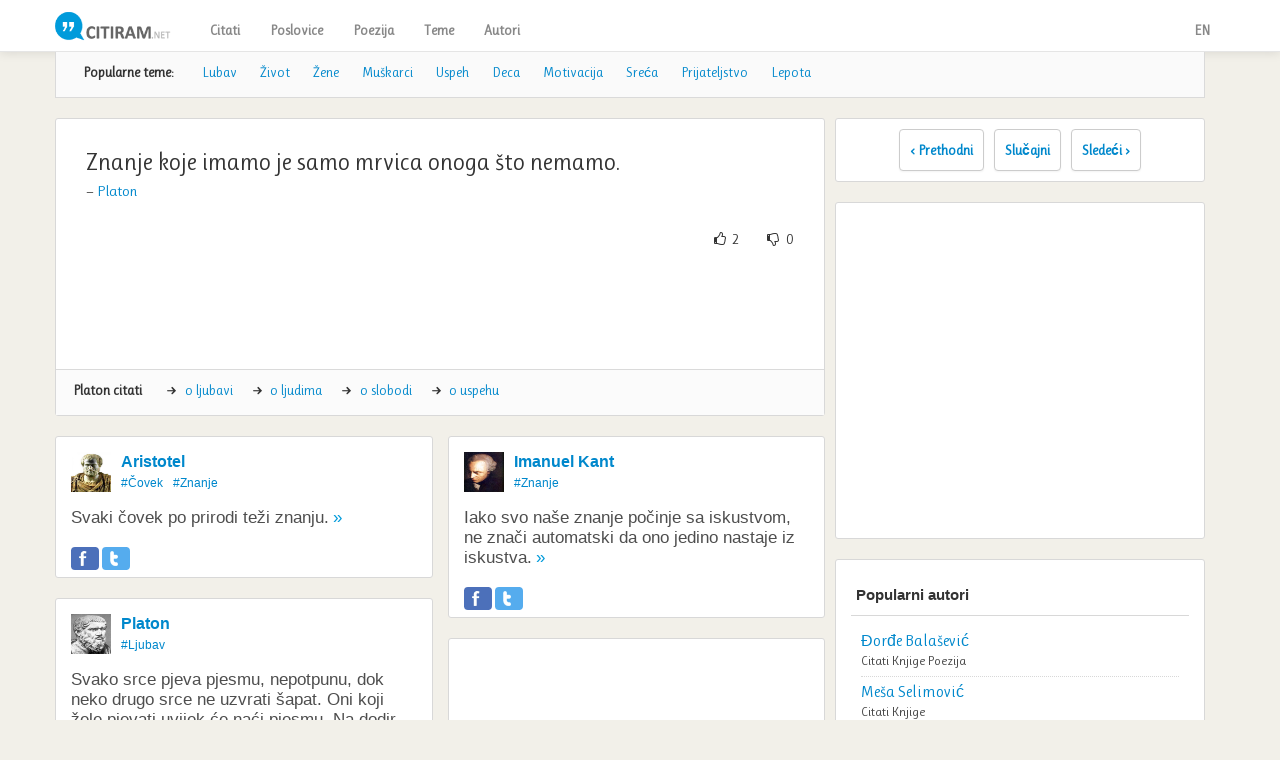

--- FILE ---
content_type: text/html; charset=UTF-8
request_url: https://citiram.net/citat/3153
body_size: 4757
content:
<!DOCTYPE html>
<html>
<head>
	<meta http-equiv="Content-Type" content="text/html; charset=utf-8" />	<title>Znanje koje imamo je samo mrvica onoga što nemamo. - Citiram.net</title>
  <meta name="viewport" content="width=device-width, initial-scale=1.0">
      <meta property="og:url" content="https://citiram.net/citat/3153" />
    <meta property="og:image" content="https://citiram.net/quotes/thumbnail/3153" />
      <meta property="og:title" content="Znanje koje imamo je samo mrvica onoga što nemamo." />
  <meta property="og:type" content="activity" />
  <meta property="og:site_name" content="Citiram.net" />
  <meta name="description" content="Klikni za jos citata." />
  <meta property="og:description" content="Klikni za još cita i mudrh misli." />
  <meta property="fb:app_id" content="396892270382836" />
<link href='//fonts.googleapis.com/css?family=Ruluko&subset=latin,latin-ext' rel='stylesheet' type='text/css'>


<link rel="manifest" href="/manifest.json" />
<script src="https://cdn.onesignal.com/sdks/OneSignalSDK.js" async=""></script>
<script>
  var OneSignal = window.OneSignal || [];
  OneSignal.push(function() {
    OneSignal.init({
      appId: "b9fce8fd-b908-4cf5-b98a-75874b13632a",
      autoRegister: false,
      notifyButton: {
        enable: true,
      },
    });
  });
</script>
  
  <link href="/favicon.ico" type="image/x-icon" rel="icon" /><link href="/favicon.ico" type="image/x-icon" rel="shortcut icon" />
	<link rel="stylesheet" type="text/css" href="/css/bootstrap.css" />
	<link rel="stylesheet" type="text/css" href="/css/bootstrap-responsive.css" />
	<link rel="stylesheet" type="text/css" href="/css/icons.css" />
</head>
<body>
 <div class="navbar navbar-static-top">
  <div class="navbar-inner">
    <div class="container">
      <a class="brand" href="/"><img src="/img/logo.png" alt="Najlepši citati" width="120" /></a>
      <button class="btn-navbar" data-toggle="collapse" data-target=".nav-collapse">
        <span class=" icon-bar"></span>
        <span class=" icon-bar"></span>
        <span class=" icon-bar"></span>
      </button>
      <div class="nav-collapse collapse">
        <ul class="nav">
          <li><a href="/citati">Citati</a></li>
          <li><a href="/poslovice">Poslovice</a></li>
          <li><a href="/poezija">Poezija</a></li>
          <!--<li><a href="/movies">Filmovi</a></li> -->
          <li><a href="/teme">Teme</a></li>
          <li><a href="/authors">Autori</a></li>
        </ul>
      </div>
     <ul class="nav pull-right">
          <li><a href="http://quoteonary.com">EN</a></li>
          
        </ul>
    </div>
  </div>
</div>
<div class="container">
    <div class="top-topics">
        <b>Popularne teme:</b>
        <ul>
          <li><a href="/citati/tema/ljubav">Lubav</a></li>
          <li><a href="/citati/tema/zivot">Život</a></li>
          <li><a href="/citati/tema/zene">Žene</a></li>
          <li><a href="/citati/tema/muskarci">Muškarci</a></li>
          <li><a href="/citati/tema/uspeh">Uspeh</a></li>
          <li><a href="/citati/tema/deca">Deca</a></li>
          <li><a href="/citati/tema/motivacija">Motivacija</a></li>
          <li><a href="/citati/tema/sreca">Sreća</a></li>
          <li><a href="/citati/tema/prijateljstvo">Prijateljstvo</a></li>
          <li><a href="/citati/tema/lepota">Lepota</a></li>
        </ul>  
    </div>
  <div id="content">
                  
    <div class="container">
    <div class="row">
        <div class="span8">
            <div class="block">
                <div class="quote">
                    <p>Znanje koje imamo je samo mrvica onoga što nemamo. <br />
                    <span style="font-size:15px;">— 
                        <a href="/autor/biografija/platon">Platon</a>                    </span>
                </p>
            </div>
            <div style="height: 25px; padding:0 15px;">
                <div style="float: left">
                    <div class="fb-like" data-href="https://citiram.net/citat/3153" data-width="90" data-height="22" data-colorscheme="light" data-layout="button_count" data-action="like" data-show-faces="false" data-send="false"></div>                    <div class="g-plusone" data-size="medium" data-annotation="inline" data-width="120"></div>
                </div>
                <div style="float: right">
                    <span class="up3153" style="margin-right:20px;" id="up3153" onclick="voteup(3153)">
	<i title="Slažem se" class="klikabilno icon-thumbs-up"></i> 
	<span id="vup3153">2</span>
</span>
<span class="down3153" id="down3153" onclick="votedown(3153)">
	<i title="Ne slažem se" class="klikabilno icon-thumbs-down"></i> 
	<span id="vdn3153">0</span>
</span>    
                        </div>
                    </div>
                    <div class="citat-ads">
                        <script async src="//pagead2.googlesyndication.com/pagead/js/adsbygoogle.js"></script>
<!-- citiram-768-citat -->
<ins class="adsbygoogle citiram-768-citat"
     style="display:inline-block"
     data-ad-client="ca-pub-0147907188440311"
     data-ad-slot="7353898589"></ins>
<script>
(adsbygoogle = window.adsbygoogle || []).push({});
</script>                    </div>
                    <div class="tag-line">
                        <strong class="autor-teme">Platon citati </strong>
                        
<ul class="teme" style="display: inline-block">
      <li><i class="icon-right-small"></i> <a href="/citati/autor/platon/tema:ljubav">o ljubavi</a></li>
      <li><i class="icon-right-small"></i> <a href="/citati/autor/platon/tema:ljudi">o ljudima</a></li>
      <li><i class="icon-right-small"></i> <a href="/citati/autor/platon/tema:sloboda">o slobodi</a></li>
      <li><i class="icon-right-small"></i> <a href="/citati/autor/platon/tema:uspeh">o uspehu</a></li>
</ul>                        </div>
                    </div>
                    <div>
                        <div class="row-fluid">
                            <ul id="timeline" style="margin-left:-15px;" data-columns>

                                                                <li class="quote-item block item" id="citat-1777">
                                    <div class="meta-data">
                                        <img src="/authors/thumbnail/Aristotel">
                                        <div class="meta-data-info">
                                            <a href="/citati/autor/Aristotel" class="author">Aristotel</a>                                            <div class="tags">
                                                <a href="/citati/autor/covek" class="author">#Čovek</a><a href="/citati/autor/znanje" class="author">#Znanje</a>                                            </div>
                                        </div>
                                    </div>
                                    <a href="/citat/1777"><h2>Svаki čovek po prirodi teži znаnju.</h2></a>                                    <div style="margin: 10px 0 0 0; height: 25px;">
                                        <div style="float: left">
                                            <button class="fb-share mini" onclick="podeliFB(1777)"></button>
                                            <button class="twitter-share mini" class="twitter-share" onclick="podeliTwitter(1777)"></button>
                                                                                    </div>
                                                                                                            </div>
                            </li>

                       
                                                           <li class="quote-item block item" id="citat-2314">
                                    <div class="meta-data">
                                        <img src="/authors/thumbnail/imanuel-kant">
                                        <div class="meta-data-info">
                                            <a href="/citati/autor/imanuel-kant" class="author">Imanuel Kant</a>                                            <div class="tags">
                                                <a href="/citati/autor/znanje" class="author">#Znanje</a>                                            </div>
                                        </div>
                                    </div>
                                    <a href="/citat/2314"><h2>Iako svo naše znanje počinje sa iskustvom, ne znači automatski da ono jedino nastaje iz iskustva.</h2></a>                                    <div style="margin: 10px 0 0 0; height: 25px;">
                                        <div style="float: left">
                                            <button class="fb-share mini" onclick="podeliFB(2314)"></button>
                                            <button class="twitter-share mini" class="twitter-share" onclick="podeliTwitter(2314)"></button>
                                                                                    </div>
                                                                                                            </div>
                            </li>

                       
                                                           <li class="quote-item block item" id="citat-3135">
                                    <div class="meta-data">
                                        <img src="/authors/thumbnail/platon">
                                        <div class="meta-data-info">
                                            <a href="/citati/autor/platon" class="author">Platon</a>                                            <div class="tags">
                                                <a href="/citati/autor/ljubav" class="author">#Ljubav</a>                                            </div>
                                        </div>
                                    </div>
                                    <a href="/citat/3135"><h2>Svako srce pjeva pjesmu, nepotpunu, dok neko drugo srce ne uzvrati šapat. Oni koji žele pjevati uvijek će naći pjesmu. Na dodir ljubavi, svako postaje pjesnik.</h2></a>                                    <div style="margin: 10px 0 0 0; height: 25px;">
                                        <div style="float: left">
                                            <button class="fb-share mini" onclick="podeliFB(3135)"></button>
                                            <button class="twitter-share mini" class="twitter-share" onclick="podeliTwitter(3135)"></button>
                                                                                    </div>
                                                                                                            </div>
                            </li>

                       
                           <li class="quote-item block item" style="min-height:280px;">
<script async src="//pagead2.googlesyndication.com/pagead/js/adsbygoogle.js"></script>
<!-- citiram-view-dole -->
<ins class="adsbygoogle citiram-view-dole"
     style="display:inline-block"
     data-ad-client="ca-pub-0147907188440311"
     data-ad-slot="4023262585"></ins>
<script>
(adsbygoogle = window.adsbygoogle || []).push({});
</script>
</li>                                <li class="quote-item block item" id="citat-3136">
                                    <div class="meta-data">
                                        <img src="/authors/thumbnail/platon">
                                        <div class="meta-data-info">
                                            <a href="/citati/autor/platon" class="author">Platon</a>                                            <div class="tags">
                                                                                            </div>
                                        </div>
                                    </div>
                                    <a href="/citat/3136"><h2>Bolje ćete upoznati nekoga za jedan sat igre, nego cijelu godinu razgovora.</h2></a>                                    <div style="margin: 10px 0 0 0; height: 25px;">
                                        <div style="float: left">
                                            <button class="fb-share mini" onclick="podeliFB(3136)"></button>
                                            <button class="twitter-share mini" class="twitter-share" onclick="podeliTwitter(3136)"></button>
                                                                                    </div>
                                                                                                            </div>
                            </li>

                       
                                                           <li class="quote-item block item" id="citat-3137">
                                    <div class="meta-data">
                                        <img src="/authors/thumbnail/platon">
                                        <div class="meta-data-info">
                                            <a href="/citati/autor/platon" class="author">Platon</a>                                            <div class="tags">
                                                                                            </div>
                                        </div>
                                    </div>
                                    <a href="/citat/3137"><h2>Budi ljubazan, jer svi koje upoznaš vode tešku bitku.</h2></a>                                    <div style="margin: 10px 0 0 0; height: 25px;">
                                        <div style="float: left">
                                            <button class="fb-share mini" onclick="podeliFB(3137)"></button>
                                            <button class="twitter-share mini" class="twitter-share" onclick="podeliTwitter(3137)"></button>
                                                                                    </div>
                                                                                                            </div>
                            </li>

                       
                                                           <li class="quote-item block item" id="citat-3138">
                                    <div class="meta-data">
                                        <img src="/authors/thumbnail/platon">
                                        <div class="meta-data-info">
                                            <a href="/citati/autor/platon" class="author">Platon</a>                                            <div class="tags">
                                                                                            </div>
                                        </div>
                                    </div>
                                    <a href="/citat/3138"><h2>Čovjek je biće u potrazi za smislom.</h2></a>                                    <div style="margin: 10px 0 0 0; height: 25px;">
                                        <div style="float: left">
                                            <button class="fb-share mini" onclick="podeliFB(3138)"></button>
                                            <button class="twitter-share mini" class="twitter-share" onclick="podeliTwitter(3138)"></button>
                                                                                    </div>
                                                                                                            </div>
                            </li>

                       
                                                           <li class="quote-item block item" id="citat-3139">
                                    <div class="meta-data">
                                        <img src="/authors/thumbnail/platon">
                                        <div class="meta-data-info">
                                            <a href="/citati/autor/platon" class="author">Platon</a>                                            <div class="tags">
                                                                                            </div>
                                        </div>
                                    </div>
                                    <a href="/citat/3139"><h2>Ljepota je u očima promatrača.</h2></a>                                    <div style="margin: 10px 0 0 0; height: 25px;">
                                        <div style="float: left">
                                            <button class="fb-share mini" onclick="podeliFB(3139)"></button>
                                            <button class="twitter-share mini" class="twitter-share" onclick="podeliTwitter(3139)"></button>
                                                                                    </div>
                                                                                                            </div>
                            </li>

                       
                                                           <li class="quote-item block item" id="citat-3140">
                                    <div class="meta-data">
                                        <img src="/authors/thumbnail/platon">
                                        <div class="meta-data-info">
                                            <a href="/citati/autor/platon" class="author">Platon</a>                                            <div class="tags">
                                                <a href="/citati/autor/ljudi" class="author">#Ljudi</a>                                            </div>
                                        </div>
                                    </div>
                                    <a href="/citat/3140"><h2>Ljudi su kao zemlja, mogu vam pomoći da rastete kao osoba ili usporiti vaš rast i pretvoriti vas u obični korov.</h2></a>                                    <div style="margin: 10px 0 0 0; height: 25px;">
                                        <div style="float: left">
                                            <button class="fb-share mini" onclick="podeliFB(3140)"></button>
                                            <button class="twitter-share mini" class="twitter-share" onclick="podeliTwitter(3140)"></button>
                                                                                    </div>
                                                                                                            </div>
                            </li>

                       
                                                           <li class="quote-item block item" id="citat-3141">
                                    <div class="meta-data">
                                        <img src="/authors/thumbnail/platon">
                                        <div class="meta-data-info">
                                            <a href="/citati/autor/platon" class="author">Platon</a>                                            <div class="tags">
                                                <a href="/citati/autor/ljudi" class="author">#Ljudi</a>                                            </div>
                                        </div>
                                    </div>
                                    <a href="/citat/3141"><h2>Mudri ljudi govore zato što imaju nešto da kažu. Budale zato što moraju nešto da kažu.</h2></a>                                    <div style="margin: 10px 0 0 0; height: 25px;">
                                        <div style="float: left">
                                            <button class="fb-share mini" onclick="podeliFB(3141)"></button>
                                            <button class="twitter-share mini" class="twitter-share" onclick="podeliTwitter(3141)"></button>
                                                                                    </div>
                                                                                                            </div>
                            </li>

                       
                                                           <li class="quote-item block item" id="citat-3142">
                                    <div class="meta-data">
                                        <img src="/authors/thumbnail/platon">
                                        <div class="meta-data-info">
                                            <a href="/citati/autor/platon" class="author">Platon</a>                                            <div class="tags">
                                                <a href="/citati/autor/ljubav" class="author">#Ljubav</a>                                            </div>
                                        </div>
                                    </div>
                                    <a href="/citat/3142"><h2>Najveće blaženstvo koje je ikada postojalo na svijetu postiže se ljubavlju.</h2></a>                                    <div style="margin: 10px 0 0 0; height: 25px;">
                                        <div style="float: left">
                                            <button class="fb-share mini" onclick="podeliFB(3142)"></button>
                                            <button class="twitter-share mini" class="twitter-share" onclick="podeliTwitter(3142)"></button>
                                                                                    </div>
                                                                                                            </div>
                            </li>

                       
                                                   
                    </ul>
                </div>
            <h4>Hej to nije sve!</h4>

        </div>
        <div class="navbar navbar-inverse"> 
            <div class="navbar-inner">
                <ul class="nav">
                    <li><a href="/citati">Aktuelni citati</a></li>
                    <li><a href="/citati/tema/zivot">Citati o životu</a></li>
                    <li><a href="/citati/tema/ljubav" >Citati o lubavi</a></li>
                    <li><a href="/citati/tema/ljudi">Citati o ljudima</a></li>
                </ul>
            </div>
            <span style="clear: both">&nbsp;</span>
        </div>
    </div>
    <div class="span4 side-bar floating_sidebar" style="margin-left: 10px;" >
        <div class="block" style="text-align: center; padding:10px 0;">
            <div class="btn-group">

                <a href="/citat/3152" class="btn btn-primary">‹ Prethodni</a><a href="/citat/4439" class="btn btn-primary">Slučajni</a><a href="/citat/3154" class="btn btn-primary">Sledeći ›</a> 
            </div>               
        </div>
        <div class="ads">
            <div class="block ads">
<script async src="//pagead2.googlesyndication.com/pagead/js/adsbygoogle.js"></script>
<!-- citiram-300-desno -->
<ins class="adsbygoogle citiram-300-desno"
     style="display:inline-block"
     data-ad-client="ca-pub-0147907188440311"
     data-ad-slot="2284570580"></ins>
<script>
(adsbygoogle = window.adsbygoogle || []).push({});
</script>
</div>        </div>
        <div class="block">
    <div class="block-title"><strong>Popularni autori</strong></div>
    <div class="block-content">
        <ul class="author-list">
                        <li>
                <div class="author-data">
                    <a href="/autor/biografija/djordje-balasevic"><h4>Đorđe Balašević</h4></a><div><span><a href="/citati/autor/djordje-balasevic">Citati</a></span>  <span><a href="/knjige/autor/djordje-balasevic">Knjige</a></span>  <span><a href="/poezija/autor/djordje-balasevic">Poezija</a></span>                    </div>
                </div>
            </li>
                        <li>
                <div class="author-data">
                    <a href="/autor/biografija/mesa-selimovic"><h4>Meša Selimović</h4></a><div><span><a href="/citati/autor/mesa-selimovic">Citati</a></span>  <span><a href="/knjige/autor/mesa-selimovic">Knjige</a></span>                    </div>
                </div>
            </li>
                        <li>
                <div class="author-data">
                    <a href="/autor/biografija/ivo-andric"><h4>Ivo Andrić</h4></a><div><span><a href="/citati/autor/ivo-andric">Citati</a></span>  <span><a href="/knjige/autor/ivo-andric">Knjige</a></span>                    </div>
                </div>
            </li>
                        <li>
                <div class="author-data">
                    <a href="/autor/biografija/dusko-radovic"><h4>Duško Radović</h4></a><div><span><a href="/citati/autor/dusko-radovic">Citati</a></span>  <span><a href="/poezija/autor/dusko-radovic">Poezija</a></span>                    </div>
                </div>
            </li>
                        <li>
                <div class="author-data">
                    <a href="/autor/biografija/agata-kristi"><h4>Agata Kristi</h4></a><div><span><a href="/citati/autor/agata-kristi">Citati</a></span>  <span><a href="/knjige/autor/agata-kristi">Knjige</a></span>                    </div>
                </div>
            </li>
                        <li>
                <div class="author-data">
                    <a href="/autor/biografija/napoleon-bonaparta"><h4>Napoleon Bonaparta</h4></a><div><span><a href="/citati/autor/napoleon-bonaparta">Citati</a></span>                    </div>
                </div>
            </li>
                        <li>
                <div class="author-data">
                    <a href="/autor/biografija/jovan-ducic"><h4>Jovan Dučić</h4></a><div><span><a href="/citati/autor/jovan-ducic">Citati</a></span>  <span><a href="/poezija/autor/jovan-ducic">Poezija</a></span>                    </div>
                </div>
            </li>
                        <li>
                <div class="author-data">
                    <a href="/autor/biografija/nikola-tesla"><h4>Nikola Tesla</h4></a><div><span><a href="/citati/autor/nikola-tesla">Citati</a></span>                    </div>
                </div>
            </li>
                        <li>
                <div class="author-data">
                    <a href="/autor/biografija/abraham-linkoln"><h4>Abraham Linkoln</h4></a><div><span><a href="/citati/autor/abraham-linkoln">Citati</a></span>                    </div>
                </div>
            </li>
                        <li>
                <div class="author-data">
                    <a href="/autor/biografija/zoran-djindjic"><h4>Zoran Đinđić</h4></a><div><span><a href="/citati/autor/zoran-djindjic">Citati</a></span>                    </div>
                </div>
            </li>
                    </ul>
        <p style="float: right" class="clearfix"><a href="/authors" class="btn btn-info">Još autora »</a></p>
        <div class="clear"></div>
    </div>
</div>
        <div>
<div class="block">
<div class="block-title"><strong>Sviđaju ti se citati?</strong></div>
<div class="block-content">
	<div class="fb-like-box" data-href="https://www.facebook.com/citiram.net" data-colorscheme="light" data-show-faces="true" data-header="false" data-stream="false" data-show-border="false"></div><br>

<a href="https://twitter.com/CitiramNet" class="twitter-follow-button"  data-show-count="false">Follow @CitiramNet</a>
<script>!function(d,s,id){var js,fjs=d.getElementsByTagName(s)[0],p=/^http:/.test(d.location)?'http':'https';if(!d.getElementById(id)){js=d.createElement(s);js.id=id;js.src=p+'://platform.twitter.com/widgets.js';fjs.parentNode.insertBefore(js,fjs);}}(document, 'script', 'twitter-wjs');</script>
</div>
</div>
</div>    </div>
</div>
</div>  </div>
</div>
<div class="container">
 <footer>
  Citiram.net
  <div style="float: right">
    <a href="/pages/privatnost">Politika privatnosti</a> | 
    <a href="/kontakt">Kontakt</a>

  </div>
</footer>
</div>

	<script type="text/javascript" src="/js/jquery.js"></script>
	<script type="text/javascript" src="/js/bootstrap.js"></script>
	<script type="text/javascript" src="/js/app.js"></script>
	<script type="text/javascript" src="/js/salvattore.min.js"></script>
<div id="fb-root"></div>
<script>(function(d, s, id) {
  var js, fjs = d.getElementsByTagName(s)[0];
  if (d.getElementById(id)) return;
  js = d.createElement(s); js.id = id;
  js.src = "//connect.facebook.net/en_US/all.js#xfbml=1&appId=396892270382836";
  fjs.parentNode.insertBefore(js, fjs);
}(document, 'script', 'facebook-jssdk'));</script>
<script type="text/javascript">
window.___gcfg = {lang: 'sr'};

(function() {
  var po = document.createElement('script'); po.type = 'text/javascript'; po.async = true;
  po.src = 'https://apis.google.com/js/plusone.js';
  var s = document.getElementsByTagName('script')[0]; s.parentNode.insertBefore(po, s);
})();
</script>

<script type="text/javascript">

var _gaq = _gaq || [];
_gaq.push(['_setAccount', 'UA-35700938-1']);
_gaq.push(['_trackPageview']);

(function() {
  var ga = document.createElement('script'); ga.type = 'text/javascript'; ga.async = true;
  ga.src = ('https:' == document.location.protocol ? 'https://ssl' : 'http://www') + '.google-analytics.com/ga.js';
  var s = document.getElementsByTagName('script')[0]; s.parentNode.insertBefore(ga, s);
})();

</script>
</body>
</html>

--- FILE ---
content_type: text/html; charset=utf-8
request_url: https://accounts.google.com/o/oauth2/postmessageRelay?parent=https%3A%2F%2Fcitiram.net&jsh=m%3B%2F_%2Fscs%2Fabc-static%2F_%2Fjs%2Fk%3Dgapi.lb.en.2kN9-TZiXrM.O%2Fd%3D1%2Frs%3DAHpOoo_B4hu0FeWRuWHfxnZ3V0WubwN7Qw%2Fm%3D__features__
body_size: 161
content:
<!DOCTYPE html><html><head><title></title><meta http-equiv="content-type" content="text/html; charset=utf-8"><meta http-equiv="X-UA-Compatible" content="IE=edge"><meta name="viewport" content="width=device-width, initial-scale=1, minimum-scale=1, maximum-scale=1, user-scalable=0"><script src='https://ssl.gstatic.com/accounts/o/2580342461-postmessagerelay.js' nonce="KWhCBDGRs42ra1c6ajV4Iw"></script></head><body><script type="text/javascript" src="https://apis.google.com/js/rpc:shindig_random.js?onload=init" nonce="KWhCBDGRs42ra1c6ajV4Iw"></script></body></html>

--- FILE ---
content_type: text/html; charset=utf-8
request_url: https://www.google.com/recaptcha/api2/aframe
body_size: 266
content:
<!DOCTYPE HTML><html><head><meta http-equiv="content-type" content="text/html; charset=UTF-8"></head><body><script nonce="Ed7CmVsWpT3h2d0JvSB5mA">/** Anti-fraud and anti-abuse applications only. See google.com/recaptcha */ try{var clients={'sodar':'https://pagead2.googlesyndication.com/pagead/sodar?'};window.addEventListener("message",function(a){try{if(a.source===window.parent){var b=JSON.parse(a.data);var c=clients[b['id']];if(c){var d=document.createElement('img');d.src=c+b['params']+'&rc='+(localStorage.getItem("rc::a")?sessionStorage.getItem("rc::b"):"");window.document.body.appendChild(d);sessionStorage.setItem("rc::e",parseInt(sessionStorage.getItem("rc::e")||0)+1);localStorage.setItem("rc::h",'1769357471848');}}}catch(b){}});window.parent.postMessage("_grecaptcha_ready", "*");}catch(b){}</script></body></html>